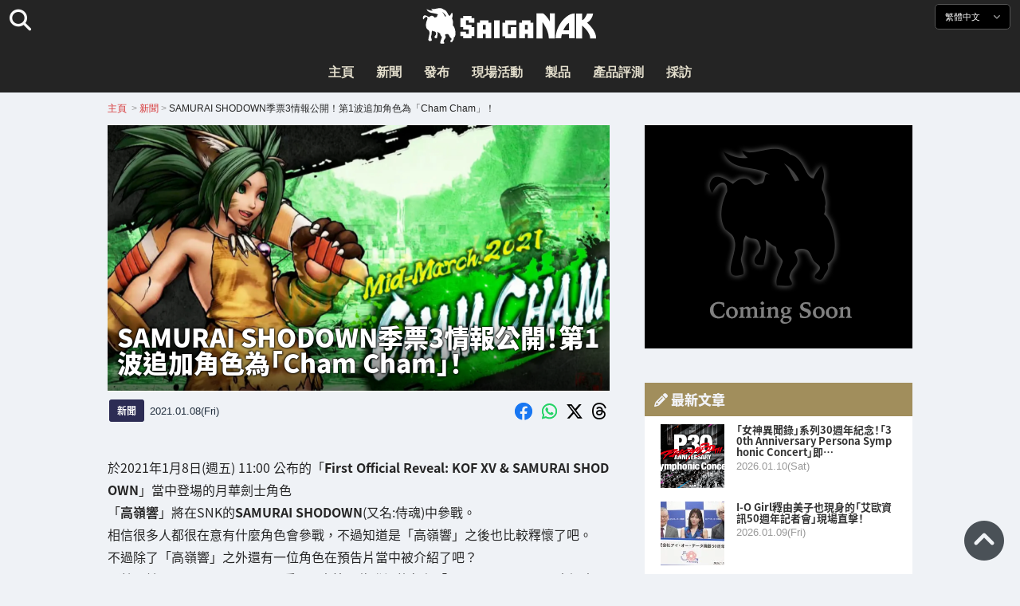

--- FILE ---
content_type: text/html; charset=UTF-8
request_url: https://saiganak.com/zh/news/samurai-spirits-cham-cham-release/
body_size: 18621
content:
<!DOCTYPE html>
<html lang="zh-Hant-TW" class="no-js" dir="ltr">
<head prefix="og: http://ogp.me/ns# fb: http://ogp.me/ns/fb# article: http://ogp.me/ns/article#">
<meta http-equiv="X-UA-Compatible" content="IE=edge">
<meta http-equiv="content-language" content="zh-tw">
<meta charset="UTF-8">
<title>SAMURAI SHODOWN季票3情報公開！第1波追加角色為「Cham Cham」！ | Saiga NAK(電競與遊戲新聞媒體)</title>
<link rel="preconnect dns-prefetch" href="//ajax.aspnetcdn.com">
<link rel="preconnect dns-prefetch" href="//i0.wp.com">
<link rel="preconnect dns-prefetch" href="//connect.facebook.net">
<link rel="preconnect dns-prefetch" href="//platform.twitter.com">
<link rel="preconnect dns-prefetch" href="//cdnjs.cloudflare.com">
<link rel="preconnect dns-prefetch" href="//www.instagram.com">
<link rel="preconnect dns-prefetch" href="//fonts.googleapis.com">
<link rel="preconnect dns-prefetch" href="//fonts.gstatic.com">
<link rel="preconnect dns-prefetch" href="//www.google-analytics.com">
<link rel="preconnect dns-prefetch" href="//www.googletagmanager.com">
<link rel="preconnect dns-prefetch" href="//www.clarity.ms">
<link rel="preconnect dns-prefetch" href="//cdn.onesignal.com">
<link rel="preconnect dns-prefetch" href="//cdn.iframe.ly">
<link rel="preload" as="script" href="https://www.google-analytics.com/analytics.js">
<link rel="preload" as="style" href="//assets.saigacdn.com/css/googlefonts-zh.css">
<meta name="viewport" content="width=device-width, initial-scale=1">
<meta name="theme-color" content="#242424">
<meta name="google" content="notranslate">
<meta property="fb:pages" content="322289025221387">
<meta name="msvalidate.01" content="1C4FF6234838589E0A4740B04C79D511">
<meta name="p:domain_verify" content="a46bcf02d0501580963acfb66ab2e8eb">
<meta name="wot-verification" content="50d734ea8d3d10b9d9c7">
<meta name="sogou_site_verification" content="LvSipLzWza">
<meta name="referrer" content="no-referrer-when-downgrade">
<meta name="author" content="https://saiganak.com/zh/member/saiganak/">
<meta name="google-adsense-account" content="ca-pub-5793716488983040">
<link rel="author" href="https://www.hatena.ne.jp/saiganak/">
<link rel="profile" href="http://gmpg.org/xfn/11">
<meta name="robots" content="max-snippet:-1, max-image-preview:large, max-video-preview:-1">
<meta name="description" content="於2021年1月8日(週五) 11:00 公布於「&lt;strong&gt;First Official Reveal: KOF XV &amp; SAMURAI SHODOWN&lt;/strong&gt;」登場月華劍士角色「&lt;strong&gt;高嶺響&lt;/strong&gt;」將於SNKの&lt;st…">
<meta name="keywords" content="侍魂,SNK,遊戲,Saiga NAK">
<link rel="amphtml" href="https://saiganak.com/zh/news/samurai-spirits-cham-cham-release/amp/">
<link rel="canonical" href="https://saiganak.com/zh/news/samurai-spirits-cham-cham-release/">
<link rel="alternate" hreflang="ja-jp" href="https://saiganak.com/ja/news/samurai-spirits-cham-cham-release/">
<link rel="alternate" hreflang="ja-us" href="https://saiganak.com/ja/news/samurai-spirits-cham-cham-release/">
<link rel="alternate" hreflang="ja-gb" href="https://saiganak.com/ja/news/samurai-spirits-cham-cham-release/">
<link rel="alternate" hreflang="ja-ca" href="https://saiganak.com/ja/news/samurai-spirits-cham-cham-release/">
<link rel="alternate" hreflang="ja-tw" href="https://saiganak.com/ja/news/samurai-spirits-cham-cham-release/">
<link rel="alternate" hreflang="ja-cn" href="https://saiganak.com/ja/news/samurai-spirits-cham-cham-release/">
<link rel="alternate" hreflang="ja-hk" href="https://saiganak.com/ja/news/samurai-spirits-cham-cham-release/">
<link rel="alternate" hreflang="ja-br" href="https://saiganak.com/ja/news/samurai-spirits-cham-cham-release/">
<link rel="alternate" hreflang="ja-fr" href="https://saiganak.com/ja/news/samurai-spirits-cham-cham-release/">
<link rel="alternate" hreflang="ja-au" href="https://saiganak.com/ja/news/samurai-spirits-cham-cham-release/">
<link rel="alternate" hreflang="ja-kr" href="https://saiganak.com/ja/news/samurai-spirits-cham-cham-release/">
<link rel="alternate" hreflang="ja-fr" href="https://saiganak.com/ja/news/samurai-spirits-cham-cham-release/">
<link rel="alternate" hreflang="ja-th" href="https://saiganak.com/ja/news/samurai-spirits-cham-cham-release/">
<link rel="alternate" hreflang="ja-de" href="https://saiganak.com/ja/news/samurai-spirits-cham-cham-release/">
<link rel="alternate" hreflang="ja-ae" href="https://saiganak.com/ja/news/samurai-spirits-cham-cham-release/">
<link rel="alternate" hreflang="en-us" href="https://saiganak.com/news/samurai-spirits-cham-cham-release/">
<link rel="alternate" hreflang="en-ca" href="https://saiganak.com/news/samurai-spirits-cham-cham-release/">
<link rel="alternate" hreflang="en-gb" href="https://saiganak.com/news/samurai-spirits-cham-cham-release/">
<link rel="alternate" hreflang="en-ru" href="https://saiganak.com/news/samurai-spirits-cham-cham-release/">
<link rel="alternate" hreflang="en-ie" href="https://saiganak.com/news/samurai-spirits-cham-cham-release/">
<link rel="alternate" hreflang="en-sg" href="https://saiganak.com/news/samurai-spirits-cham-cham-release/">
<link rel="alternate" hreflang="en-au" href="https://saiganak.com/news/samurai-spirits-cham-cham-release/">
<link rel="alternate" hreflang="en-nz" href="https://saiganak.com/news/samurai-spirits-cham-cham-release/">
<link rel="alternate" hreflang="en-my" href="https://saiganak.com/news/samurai-spirits-cham-cham-release/">
<link rel="alternate" hreflang="en-ph" href="https://saiganak.com/news/samurai-spirits-cham-cham-release/">
<link rel="alternate" hreflang="en-in" href="https://saiganak.com/news/samurai-spirits-cham-cham-release/">
<link rel="alternate" hreflang="en-za" href="https://saiganak.com/news/samurai-spirits-cham-cham-release/">
<link rel="alternate" hreflang="en-hk" href="https://saiganak.com/news/samurai-spirits-cham-cham-release/">
<link rel="alternate" hreflang="en-mo" href="https://saiganak.com/news/samurai-spirits-cham-cham-release/">
<link rel="alternate" hreflang="en-za" href="https://saiganak.com/news/samurai-spirits-cham-cham-release/">
<link rel="alternate" hreflang="en-ng" href="https://saiganak.com/news/samurai-spirits-cham-cham-release/">
<link rel="alternate" hreflang="en-pk" href="https://saiganak.com/news/samurai-spirits-cham-cham-release/">
<link rel="alternate" hreflang="en-ke" href="https://saiganak.com/news/samurai-spirits-cham-cham-release/">
<link rel="alternate" hreflang="en-pg" href="https://saiganak.com/news/samurai-spirits-cham-cham-release/">
<link rel="alternate" hreflang="en-ws" href="https://saiganak.com/news/samurai-spirits-cham-cham-release/">
<link rel="alternate" hreflang="en-as" href="https://saiganak.com/news/samurai-spirits-cham-cham-release/">
<link rel="alternate" hreflang="en-vg" href="https://saiganak.com/news/samurai-spirits-cham-cham-release/">
<link rel="alternate" hreflang="zh" href="https://saiganak.com/zh/news/samurai-spirits-cham-cham-release/">
<link rel="alternate" hreflang="zh-Hant" href="https://saiganak.com/zh/news/samurai-spirits-cham-cham-release/">
<link rel="alternate" hreflang="zh-Hant-tw" href="https://saiganak.com/zh/news/samurai-spirits-cham-cham-release/">
<link rel="alternate" hreflang="zh-Hant-hk" href="https://saiganak.com/zh/news/samurai-spirits-cham-cham-release/">
<link rel="alternate" hreflang="zh-Hant-mo" href="https://saiganak.com/zh/news/samurai-spirits-cham-cham-release/">
<link rel="alternate" hreflang="zh-Hant-sg" href="https://saiganak.com/zh/news/samurai-spirits-cham-cham-release/">
<link rel="alternate" hreflang="zh-Hant-my" href="https://saiganak.com/zh/news/samurai-spirits-cham-cham-release/">
<link rel="alternate" hreflang="zh-Hant-us" href="https://saiganak.com/zh/news/samurai-spirits-cham-cham-release/">
<link rel="alternate" hreflang="zh-Hant-ca" href="https://saiganak.com/zh/news/samurai-spirits-cham-cham-release/">
<link rel="alternate" hreflang="zh-Hant-jp" href="https://saiganak.com/zh/news/samurai-spirits-cham-cham-release/">
<link rel="alternate" hreflang="zh-Hant-vn" href="https://saiganak.com/zh/news/samurai-spirits-cham-cham-release/">
<link rel="alternate" hreflang="zh-hk" href="https://saiganak.com/zh/news/samurai-spirits-cham-cham-release/">
<link rel="alternate" hreflang="zh-tw" href="https://saiganak.com/zh/news/samurai-spirits-cham-cham-release/">
<link rel="alternate" hreflang="zh-mo" href="https://saiganak.com/zh/news/samurai-spirits-cham-cham-release/">
<link rel="alternate" hreflang="zh-sg" href="https://saiganak.com/zh/news/samurai-spirits-cham-cham-release/">
<link rel="alternate" hreflang="zh-my" href="https://saiganak.com/zh/news/samurai-spirits-cham-cham-release/">
<link rel="alternate" hreflang="zh-cn" href="https://saiganak.com/zh/news/samurai-spirits-cham-cham-release/">
<meta name="twitter:site" content="Saiga NAK">
<meta name="twitter:creator" content="saiganak.com">
<meta name="twitter:domain" content="saiganak.com">
<meta name="twitter:card" content="summary_large_image">
<meta name="twitter:site" content="Saiga NAK">
<meta name="twitter:creator" content="saiganak.com">
<meta name="twitter:title" content="SAMURAI SHODOWN季票3情報公開！第1波追加角色為「Cham Cham」！ - Saiga NAK">
<meta name="twitter:description" content="於2021年1月8日(週五) 11:00 公布於「&lt;strong&gt;First Official Reveal: KOF XV &amp; SAMURAI SHODOWN&lt;/strong&gt;」登場月華劍士角色「&lt;strong&gt;高嶺響&lt;/strong&gt;」將於SNKの&lt;strong&gt;SAMURAI SHODOWN&lt;/strong&gt;(又名:侍魂)中參戰。
相信很多人都很在意有什麼角色會參戰，不過知道是「高嶺響」之後也比較釋懷了吧。
不過除了「高嶺響」之外還有一位角色在預告片當中被介紹了吧？
那就是於SAMURAI SHODOWN季票3 中第一位登場的角色「&lt;strong&gt;Cham Cham&lt;/strong&gt;」(eg.查姆查姆)">
<meta name="twitter:image:src" content="https://i0.wp.com/uploads.saigacdn.com/2021/01/samurai-spirits-cham-cham-release-00-a.jpg?resize=1200,630">
<meta name="twitter:image:width" content="1200">
<meta name="twitter:image:height" content="630">
<meta name="twitter:url" content="https://saiganak.com/zh/news/samurai-spirits-cham-cham-release/">
<meta itemprop="name" content="SAMURAI SHODOWN季票3情報公開！第1波追加角色為「Cham Cham」！ - Saiga NAK">
<meta itemprop="description" content="於2021年1月8日(週五) 11:00 公布於「&lt;strong&gt;First Official Reveal: KOF XV &amp; SAMURAI SHODOWN&lt;/strong&gt;」登場月華劍士角色「&lt;strong&gt;高嶺響&lt;/strong&gt;」將於SNKの&lt;strong&gt;SAMURAI SHODOWN&lt;/strong&gt;(又名:侍魂)中參戰。
相信很多人都很在意有什麼角色會參戰，不過知道是「高嶺響」之後也比較釋懷了吧。
不過除了「高嶺響」之外還有一位角色在預告片當中被介紹了吧？
那就是於SAMURAI SHODOWN季票3 中第一位登場的角色「&lt;strong&gt;Cham Cham&lt;/strong&gt;」(eg.查姆查姆)">
<meta itemprop="image" content="https://i0.wp.com/uploads.saigacdn.com/2021/01/samurai-spirits-cham-cham-release-00-a.jpg">
<meta property="og:title" content="SAMURAI SHODOWN季票3情報公開！第1波追加角色為「Cham Cham」！ - Saiga NAK">
<meta property="og:type" content="article">
<meta property="og:description" content="於2021年1月8日(週五) 11:00 公布於「&lt;strong&gt;First Official Reveal: KOF XV &amp; SAMURAI SHODOWN&lt;/strong&gt;」登場月華劍士角色「&lt;strong&gt;高嶺響&lt;/strong&gt;」將於SNKの&lt;strong&gt;SAMURAI SHODOWN&lt;/strong&gt;(又名:侍魂)中參戰。
相信很多人都很在意有什麼角色會參戰，不過知道是「高嶺響」之後也比較釋懷了吧。
不過除了「高嶺響」之外還有一位角色在預告片當中被介紹了吧？
那就是於SAMURAI SHODOWN季票3 中第一位登場的角色「&lt;strong&gt;Cham Cham&lt;/strong&gt;」(eg.查姆查姆)">
<meta property="og:url" content="https://saiganak.com/zh/news/samurai-spirits-cham-cham-release/">
<meta property="og:image" content="https://i0.wp.com/uploads.saigacdn.com/2021/01/samurai-spirits-cham-cham-release-00-a.jpg?resize=1200,630">
<meta property="og:image:alt" content="SAMURAI SHODOWN季票3情報公開！第1波追加角色為「Cham Cham」！">
<meta property="ia:markup_url" content="https://saiganak.com/zh/news/samurai-spirits-cham-cham-release/amp/">
<meta property="ia:rules_url" content="https://saiganak.com/zh/news/samurai-spirits-cham-cham-release/">
<meta property="og:site_name" content="Saiga NAK">
<meta property="article:publisher" content="https://www.facebook.com/saiganak.com/">
<meta name="thumbnail" content="https://i0.wp.com/uploads.saigacdn.com/2021/01/samurai-spirits-cham-cham-release-00-a.jpg">
<meta name="sailthru.tags" content="侍魂,SNK,esports,Saiga NAK">
<meta name="sailthru.author" content="Saiga NAK">
<meta name="sailthru.date" content="2021-01-08T19:12:32+09:00">
<meta name="sailthru.description" content="於2021年1月8日(週五) 11:00 公布於「&lt;strong&gt;First Official Reveal: KOF XV &amp; SAMURAI SHODOWN&lt;/strong&gt;」登場月華劍士角色「&lt;strong&gt;高嶺響&lt;/strong&gt;」將於SNKの&lt;strong&gt;SAMURAI SHODOWN&lt;/strong&gt;(又名:侍魂)中參戰。
相信很多人都很在意有什麼角色會參戰，不過知道是「高嶺響」之後也比較釋懷了吧。
不過除了「高嶺響」之外還有一位角色在預告片當中被介紹了吧？
那就是於SAMURAI SHODOWN季票3 中第一位登場的角色「&lt;strong&gt;Cham Cham&lt;/strong&gt;」(eg.查姆查姆)">
<meta name="sailthru.image.full" content="https://i0.wp.com/uploads.saigacdn.com/2021/01/samurai-spirits-cham-cham-release-00-a.jpg">
<meta name="sailthru.image.thumb" content="https://i0.wp.com/uploads.saigacdn.com/2021/01/samurai-spirits-cham-cham-release-00-a.jpg?resize=50,50">
<meta name="sailthru.title" content="SAMURAI SHODOWN季票3情報公開！第1波追加角色為「Cham Cham」！">
<!--
  <PageMap>
    <DataObject type="thumbnail">
      <Attribute name="src" value="https://i0.wp.com/uploads.saigacdn.com/2021/01/samurai-spirits-cham-cham-release-00-a.jpg?resize=1200,630"/>
      <Attribute name="width" value="1200"/>
      <Attribute name="height" value="630"/>
    </DataObject>
  </PageMap>
-->
<meta property="og:locale" content="zh_Hant">
<meta property="og:locale:alternate" content="ja_JP">
<meta property="og:locale:alternate" content="ja_US">
<meta property="og:locale:alternate" content="ja_HK">
<meta property="og:locale:alternate" content="ja_TW">
<meta property="og:locale:alternate" content="en_HK">
<meta property="og:locale:alternate" content="en_SG">
<meta property="og:locale:alternate" content="en_MY">
<meta property="og:locale:alternate" content="en_US">
<meta property="og:locale:alternate" content="en_IN">
<meta name="pubdate" content="2021-01-08T15:44:00+00:00">
<meta name="title" content="於2021年1月8日(週五) 11:00 公布於「&lt;strong&gt;First Official Reveal: KOF XV &amp; SAMURAI SHODOWN&lt;/strong&gt;」登場月華劍士角色「&lt;strong&gt;高嶺響&lt;/strong&gt;」將於SNKの&lt;strong&gt;SAMURAI SHODOWN&lt;/strong&gt;(又名:侍魂)中參戰。
相信很多人都很在意有什麼角色會參戰，不過知道是「高嶺響」之後也比較釋懷了吧。
不過除了「高嶺響」之外還有一位角色在預告片當中被介紹了吧？
那就是於SAMURAI SHODOWN季票3 中第一位登場的角色「&lt;strong&gt;Cham Cham&lt;/strong&gt;」(eg.查姆查姆)">
<script type="application/ld+json">{"@context":"https://schema.org","@graph":[{"@type":"NewsArticle","author":{"@type":"Person","url":"https://saiganak.com/zh/member/saiganak/","name":"Saiga NAK"},"publisher":{"@type":"Organization","name":"Saiga NAK","logo":{"@type":"ImageObject","url":"https://i0.wp.com/assets.saigacdn.com/images/logo_horizontal_black.png","width":600,"height":120},"sameAs":["https://zh.wikipedia.org/wiki/Saiga_NAK","https://www.crunchbase.com/organization/fangrandia"]},"mainEntityOfPage":"https://saiganak.com/zh/news/samurai-spirits-cham-cham-release/","headline":"SAMURAI SHODOWN季票3情報公開！第1波追加角色為「Cham Cham」！","datePublished":"2021-01-08T19:12:32+00:00","dateModified":"2021-01-08T19:13:00+00:00","keywords":"侍魂, SNK","image":{"@type":"ImageObject","url":"https://i0.wp.com/uploads.saigacdn.com/2021/01/samurai-spirits-cham-cham-release-00-a.jpg?resize=1200,630","width":1200,"height":630}},{"@type":"BreadcrumbList","itemListElement":[{"@type":"ListItem","position":1,"item":{"@id":"https://saiganak.com/zh/","name":"首頁"}},{"@type":"ListItem","position":2,"item":{"@id":"https://saiganak.com/zh/news/","name":"新聞"}},{"@type":"ListItem","position":3,"item":{"@id":"https://saiganak.com/zh/news/samurai-spirits-cham-cham-release/","name":"SAMURAI SHODOWN季票3情報公開！第1波追加角色為「Cham Cham」！"}}]},{"@type":"VideoObject","name":"SAMURAI SHODOWN季票3情報公開！第1波追加角色為「Cham Cham」！","description":"於2021年1月8日(週五) 11:00 公布於「&lt;strong&gt;First Official Reveal: KOF XV &amp; SAMURAI SHODOWN&lt;/strong&gt;」登場月華劍士角色「&lt;strong&gt;高嶺響&lt;/strong&gt;」將於SNKの&lt;strong&gt;SAMURAI SHODOWN&lt;/strong&gt;(又名:侍魂)中參戰。\r\n相信很多人都很在意有什麼角色會參戰，不過知道是「高嶺響」之後也比較釋懷了吧。\r\n不過除了「高嶺響」之外還有一位角色在預告片當中被介紹了吧？\r\n那就是於SAMURAI SHODOWN季票3 中第一位登場的角色「&lt;strong&gt;Cham Cham&lt;/strong&gt;」(eg.查姆查姆)","uploadDate":"2021-01-08T19:12:32+00:00","embedUrl":"https://www.youtube.com/embed/W8fMRyFI-xw","contentUrl":"https://www.youtube.com/watch?v=W8fMRyFI-xw","thumbnailUrl":"https://i0.wp.com/uploads.saigacdn.com/2021/01/samurai-spirits-cham-cham-release-00-a.jpg","duration":"PT1M00S","publisher":{"@type":"Organization","name":"Saiga NAK"}}]}</script><link rel="author" href="https://zh.wikipedia.org/wiki/Saiga_NAK"><link rel="alternate" type="application/rss+xml" title="Saiga NAK" href="https://saiganak.com/zh/feed/">
<link rel="stylesheet" type="text/css" rel="preload" href="//assets.saigacdn.com/style.css?ver=20250913b" as="style">
<link rel="apple-touch-icon" sizes="180x180" href="https://assets.saigacdn.com/images/favicon/apple-touch-icon.png">
<link rel="icon" type="image/png" sizes="32x32" href="https://assets.saigacdn.com/images/favicon/favicon-32x32.png">
<link rel="icon" type="image/png" sizes="16x16" href="https://assets.saigacdn.com/images/favicon/favicon-16x16.png">
<!--<link rel="manifest" href="https://assets.saigacdn.com/images/favicon/site.webmanifest">-->
<link rel="mask-icon" href="https://assets.saigacdn.com/images/favicon/safari-pinned-tab.svg" color="#000000">
<link rel="shortcut icon" href="https://assets.saigacdn.com/images/favicon/favicon.ico">
<meta name="msapplication-TileColor" content="#000000">
<meta name="msapplication-config" content="https://assets.saigacdn.com/images/favicon/browserconfig.xml">
<meta name="theme-color" content="#000000">
<script>(function(w,d,s,l,i){w[l]=w[l]||[];w[l].push({'gtm.start':
new Date().getTime(),event:'gtm.js'});var f=d.getElementsByTagName(s)[0],
j=d.createElement(s),dl=l!='dataLayer'?'&l='+l:'';j.async=true;j.src=
'https://www.googletagmanager.com/gtm.js?id='+i+dl;f.parentNode.insertBefore(j,f);
})(window,document,'script','dataLayer','GTM-PQZVBF4W');</script>
<link rel="manifest" href="/manifest.json"><script async src="//cdnjs.cloudflare.com/ajax/libs/jquery/3.6.0/jquery.min.js" charset="utf-8"></script>
<script async src="//assets.saigacdn.com/js/jquery.pjax.min.js" charset="utf-8"></script>
<script src="https://cdn.onesignal.com/sdks/web/v16/OneSignalSDK.page.js" defer></script>
<script>
  window.OneSignalDeferred = window.OneSignalDeferred || [];
  OneSignalDeferred.push(function(OneSignal) {
    OneSignal.init({
      appId: "fdff83e0-615f-40d0-86f1-ba89e085c6be",
    });
  });
</script>
<script async>
</script>
<script defer>
window.addEventListener( 'load', function(){
$(function(){
  $.pjax({
    area : '#pjax-container,#langselect,#breadcrumbs,#pageheader',
    link : 'a:not([hreflang])',
    ajax: { timeout: 5000},
    callback: function(event, setting) {ga("send","pageview", location.pathname.slice(1));}
    //wait: 500
  });
  $(document).bind('pjax:fetch', function(){
    $('#pjax-container').addClass('pjax-fadeout'); $('#pageheader').addClass('pjax-fadeout'); $('#pjax-loader').addClass('pjax-loadstart'); init_fastyt();
  });
  $(document).bind('pjax:render', function(){
          (adsbygoogle = window.adsbygoogle || []).push({}); 
          twttr.widgets.load(document.getElementById("entry-article")); window.instgrm.Embeds.process(); FB.XFBML.parse(); (a[d].q=a[d].q||[]).push(arguments); init_magnificPopup(); init_fastyt(); window.iframely && iframely.load(); iframely.load(); init_autopager();
  });
});
}, false);
</script>
<script>
  var _paq = window._paq = window._paq || [];
  /* tracker methods like "setCustomDimension" should be called before "trackPageView" */
  _paq.push(['trackPageView']);
  _paq.push(['enableLinkTracking']);
  (function() {
    var u="//matomo.funglr.hk/";
    _paq.push(['setTrackerUrl', u+'matomo.php']);
    _paq.push(['setSiteId', '2']);
    var d=document, g=d.createElement('script'), s=d.getElementsByTagName('script')[0];
    g.async=true; g.src=u+'matomo.js'; s.parentNode.insertBefore(g,s);
  })();
</script>
<script async>
if (!window.ga) {
    (function(i,s,o,g,r,a,m){i['GoogleAnalyticsObject']=r;i[r]=i[r]||function(){
    (i[r].q=i[r].q||[]).push(arguments)},i[r].l=1*new Date();a=s.createElement(o),
    m=s.getElementsByTagName(o)[0];a.async=1;a.src=g;m.parentNode.insertBefore(a,m)
    })(window,document,'script','//www.google-analytics.com/analytics.js','ga');
    ga('create', 'UA-128671804-1', 'auto');
    ga('require', 'displayfeatures');
    ga('send', 'pageview');
    gtag('config', 'AW-1004511216');
}
ga('send', 'pageview', window.location.pathname.replace(/^\/?/, '/') + window.location.search);
</script>
<script async src="https://www.googletagmanager.com/gtag/js?id=G-3KQYVGVG2K"></script>
<script>
  window.dataLayer = window.dataLayer || [];
  function gtag(){dataLayer.push(arguments);}
  gtag('js', new Date());
  gtag('config', 'G-3KQYVGVG2K');
</script>
<script async>
!function (f, b, e, v, n, t, s) {
    if (f.fbq) return; n = f.fbq = function () {
        n.callMethod ?
            n.callMethod.apply(n, arguments) : n.queue.push(arguments)
    }; if (!f._fbq) f._fbq = n;
    n.push = n; n.loaded = !0; n.version = '2.0'; n.queue = []; t = b.createElement(e); t.async = !0;
    t.src = v; s = b.getElementsByTagName(e)[0]; s.parentNode.insertBefore(t, s)
};
fbq('init', '504005593476257');
fbq('track', 'PageView');
</script><noscript><img height="1" width="1" style="display:none" src="https://www.facebook.com/tr?id=504005593476257&ev=PageView&noscript=1" alt="Facebook Pixel"></noscript>
</head>
<body><noscript><iframe src="https://www.googletagmanager.com/ns.html?id=GTM-PQZVBF4W" height="0" width="0" style="display:none; visibility:hidden;"></iframe></noscript>
<header id="header">
	<div class="container">
    		<em id="logo"><a href="https://saiganak.com/zh/">Saiga NAK</a></em>
			
		<div id="langselect"><input type="checkbox" id="langselect-check">
			<label for="langselect-check">
			繁體中文&nbsp;<i class="fas fa-angle-down"></i></label>
				
<ul class="language-chooser language-chooser-text qtranxs_language_chooser" id="qtranslate-chooser">
<li class="lang-en"><a href="https://saiganak.com/en/news/samurai-spirits-cham-cham-release/" hreflang="en" title="English (en)" class="qtranxs_text qtranxs_text_en"><span>English</span></a></li>
<li class="lang-ja"><a href="https://saiganak.com/ja/news/samurai-spirits-cham-cham-release/" hreflang="ja" title="日本語 (ja)" class="qtranxs_text qtranxs_text_ja"><span>日本語</span></a></li>
<li class="lang-zh active"><a href="https://saiganak.com/zh/news/samurai-spirits-cham-cham-release/" hreflang="zh" title="繁體中文 (zh)" class="qtranxs_text qtranxs_text_zh"><span>繁體中文</span></a></li>
</ul><div class="qtranxs_widget_end"></div>
		</div>
		<div class="clear"></div>
	</div>
<div class="clear"></div>
<input type="checkbox" id="navbar"><label for="navbar"><hr><hr><hr></label>
<nav id="globalnav">
	<ul>
		<li><a href="https://saiganak.com/zh/" title="主頁">主頁</a></li>
		<li><a href="https://saiganak.com/zh/news/" title="新聞">新聞</a></li>
		<li><a href="https://saiganak.com/zh/release/" title="發布">發布</a></li>
		<li><a href="https://saiganak.com/zh/event/" title="現場活動">現場活動</a></li>
		<li><a href="https://saiganak.com/zh/product/" title="製品">製品</a></li>
    <li><a href="https://saiganak.com/zh/review/" title="產品評測">產品評測</a></li>
    <li><a href="https://saiganak.com/zh/interview/" title="採訪">採訪</a></li>
	</ul>
</nav>
<input type="checkbox" id="search-check">
<label for="search-check"><i class="fas fa-search"></i></label>
<div id="globalsearch">
<form role="search" method="get" action="https://saiganak.com/zh/">
<label for="search-field-input"><input type="search" class="search-field" id="search-field-input" placeholder="" value="" name="s" required  pattern=".*\S+.*" minlength="2" autocomplete="off"></label>
<button type="submit">Search</button>
</form>
</div>
</header>
<div class="clear"></div>
<div id="breadcrumbs">
<div class="container">
<nav id="crumbs" itemscope itemtype="http://schema.org/BreadcrumbList"><span itemprop="itemListElement" itemscope itemtype="http://schema.org/ListItem"><a rel="v:url" property="v:title" href="https://saiganak.com/zh/" itemprop="item" name="funglr Games"><span itemprop="name">主頁</span></a><meta itemprop="position" content="1"></span>	<span class="del">&nbsp;&gt;&nbsp;</span><span itemprop="itemListElement" itemscope itemtype="http://schema.org/ListItem"><a href="/zh/news/" itemprop="item"><span itemprop="name">新聞</span></a><meta itemprop="position" content="2"></span><span class="del">&nbsp;&gt;&nbsp;</span><span itemprop="itemListElement" itemscope itemtype="http://schema.org/ListItem"><span class="current" itemprop="name" name="SAMURAI SHODOWN季票3情報公開！第1波追加角色為「Cham Cham」！">SAMURAI SHODOWN季票3情報公開！第1波追加角色為「Cham Cham」！</span><meta itemprop="position" content="3"></span></nav>
</div>
</div>
<div class="clear"></div>
<div id="pageheader">
</div><div class="wrapper">
<div class="main single" id="pjax-container"><div id="pjax-loader"></div>

		<article id="post-45294 entry-article">
<header class="entry-header-cover">
<div class="entry-header-container"><h1>SAMURAI SHODOWN季票3情報公開！第1波追加角色為「Cham Cham」！</h1></div>
<picture class="entry-header-eyecatch">
  <source media="(max-width: 301px)" srcset="https://i0.wp.com/uploads.saigacdn.com/2021/01/samurai-spirits-cham-cham-release-00-a-300x158.jpg">
  <source media="(max-width: 361px)" srcset="https://i0.wp.com/uploads.saigacdn.com/2021/01/samurai-spirits-cham-cham-release-00-a.jpg?resize=361,190">
  <source media="(max-width: 415px)" srcset="https://i0.wp.com/uploads.saigacdn.com/2021/01/samurai-spirits-cham-cham-release-00-a.jpg?resize=415,220">
  <source media="(max-width: 481px)" srcset="https://i0.wp.com/uploads.saigacdn.com/2021/01/samurai-spirits-cham-cham-release-00-a.jpg?resize=481,255">
  <source media="(max-width: 981px)" srcset="https://i0.wp.com/uploads.saigacdn.com/2021/01/samurai-spirits-cham-cham-release-00-a.jpg?resize=1200,630">
  <source type="image/jpeg" srcset="https://i0.wp.com/uploads.saigacdn.com/2021/01/samurai-spirits-cham-cham-release-00-a.jpg?resize=860,455">
  <img src="https://i0.wp.com/uploads.saigacdn.com/2021/01/samurai-spirits-cham-cham-release-00-a.jpg" alt="SAMURAI SHODOWN季票3情報公開！第1波追加角色為「Cham Cham」！" title="SAMURAI SHODOWN季票3情報公開！第1波追加角色為「Cham Cham」！" decoding="async" loading="eager" width="860" height="455">
</picture>
</header>
	<div class="entry-header-info">
			<a href="/zh/news" class="entry-header-info-category">新聞</a>
			<time datetime="2021-01-09JST00:44">2021.01.08(Fri)</time>
			<ul class="entry-header-info-sns">
			<li><a href="https://www.facebook.com/dialog/share?app_id=140586622674265&display=popup&href=https://saiganak.com/zh/news/samurai-spirits-cham-cham-release/&picture=https://i0.wp.com/uploads.saigacdn.com/2021/01/samurai-spirits-cham-cham-release-00-a.jpg&title=SAMURAI SHODOWN季票3情報公開！第1波追加角色為「Cham Cham」！" target="_blank" rel="noopener noreferrer nofollow"><i class="fab fa-facebook"></i></a></li>
			<li><a href="whatsapp://send?text=SAMURAI SHODOWN季票3情報公開！第1波追加角色為「Cham Cham」！%0A%0Ahttps://saiganak.com/zh/news/samurai-spirits-cham-cham-release/" rel="noopener noreferrer nofollow"><i class="fab fa-whatsapp"></i></a></li>
      <li><a href="https://x.com/intent/tweet?url=https%3A%2F%2Fsaiganak.com%2Fzh%2Fnews%2Fsamurai-spirits-cham-cham-release%2F&text=SAMURAI+SHODOWN%E5%AD%A3%E7%A5%A83%E6%83%85%E5%A0%B1%E5%85%AC%E9%96%8B%EF%BC%81%E7%AC%AC1%E6%B3%A2%E8%BF%BD%E5%8A%A0%E8%A7%92%E8%89%B2%E7%82%BA%E3%80%8CCham+Cham%E3%80%8D%EF%BC%81%20%2d%20Saiga%20NAK&via=saiganak&related=saiganak" target="_blank" rel="noopener noreferrer nofollow"><i class="fab fa-x-twitter"></i></a></li>
      <li><a href="https://www.threads.net/intent/post?text=SAMURAI+SHODOWN%E5%AD%A3%E7%A5%A83%E6%83%85%E5%A0%B1%E5%85%AC%E9%96%8B%EF%BC%81%E7%AC%AC1%E6%B3%A2%E8%BF%BD%E5%8A%A0%E8%A7%92%E8%89%B2%E7%82%BA%E3%80%8CCham+Cham%E3%80%8D%EF%BC%81%20%2d%20Saiga%20NAK%0Ahttps%3A%2F%2Fsaiganak.com%2Fzh%2Fnews%2Fsamurai-spirits-cham-cham-release%2F" target="_blank" rel="noopener noreferrer nofollow"><i class="fa-brands fa-threads"></i></a></li>
			</ul>
	</div>


<div class="entry-content">


<section>
<p>於2021年1月8日(週五) 11:00 公布的「<strong>First Official Reveal: KOF XV & SAMURAI SHODOWN</strong>」當中登場的月華劍士角色<br />
「<strong>高嶺響</strong>」將在SNK的<strong>SAMURAI SHODOWN</strong>(又名:侍魂)中參戰。<br />
相信很多人都很在意有什麼角色會參戰，不過知道是「高嶺響」之後也比較釋懷了吧。<br />
不過除了「高嶺響」之外還有一位角色在預告片當中被介紹了吧？<br />
那就是於SAMURAI SHODOWN季票3 中第一位登場的角色「<strong>Cham Cham</strong>」(eg.查姆查姆)</p>
<div><iframe decoding="async" loading="lazy" title="【JPN】First Official Reveal: KOF XV &amp; SAMURAI SPIRITS" width="840" height="480" class="fastyt" data-src="https://www.youtube.com/embed/W8fMRyFI-xw?feature=oembed" frameborder="0" allow="accelerometer; autoplay; clipboard-write; encrypted-media; gyroscope; picture-in-picture; web-share" referrerpolicy="strict-origin-when-cross-origin" allowfullscreen></iframe></div>
</section><div class="entry-adsense"><ins class="adsbygoogle"
     style="display:block"
     data-ad-client="ca-pub-5793716488983040"
     data-ad-slot="5680717105"
     data-ad-format="auto"
     data-full-width-responsive="true"></ins></div>
<section>
<h2>人氣角色滿載！</h2>
<div><iframe decoding="async" loading="lazy" title="SAMURAI SPIRITS | シーズンパス3 | Trailer" width="840" height="480" class="fastyt" data-src="https://www.youtube.com/embed/UT0C9LXqhXc?feature=oembed" frameborder="0" allow="accelerometer; autoplay; clipboard-write; encrypted-media; gyroscope; picture-in-picture; web-share" referrerpolicy="strict-origin-when-cross-origin" allowfullscreen></iframe></div>
<p>「<strong>Cham Cham</strong>」是在「真SAMURAI SHODOWN 霸王丸地獄變」(又名:真侍魂 霸王丸地獄變)當中首次登場，是在SAMURAI SHODOWN中登場的<strong>「Tam Tam」(eg.塔姆塔姆)的妹妹</strong>。<br />
過去的作品中是以<strong>利爪</strong>與使用自如的巨大迴旋鏢「<strong>Yok Mok Mook</strong>」為攻擊手段的角色，在本作又是什麼樣的使用感呢？<br />
可以期待<strong>目前已有的角色所沒有的遊玩方式</strong>，真希望能早日使用看看呢。</p>
<p>「Cham Cham」為<strong>眾多粉絲所期望參戰的熱門角色</strong，這次將滿足粉絲們的期待！
Cham Cham也是筆者在真侍魂中擅長的角色所以相當的開心！
季票3 第一波追加角色「Cham Cham」預定於<strong>2021年3月中旬發布</strong><br />
更新時將會對全體進行<strong>戰鬥調整</strong>，全新的<strong>Guard crash</strong>也將會被實裝，相信屆時對戰也將變得更加刺激！<br />
那麼就抱著期待再等一下吧！</p>
<div>
<blockquote class="twitter-tweet" data-width="550" data-dnt="true">
<p lang="ja" dir="ltr">【SAMURAI SPIRITS】<br />剣戟対戦格闘ゲーム『SAMURAI SPIRITS』シーズンパス3を3月中旬より配信開始！「チャムチャム」「高嶺 響」などの参戦が決定！ <a href="https://twitter.com/hashtag/SNK?src=hash&amp;ref_src=twsrc%5Etfw">#SNK</a> <a href="https://twitter.com/hashtag/%E3%82%B5%E3%83%A0%E3%82%B9%E3%83%94?src=hash&amp;ref_src=twsrc%5Etfw">#サムスピ</a></p>
<p>＞SAMURAI SPIRITSシーズンパス3トレーラー<a href="https://t.co/A9ctdsBx0u">https://t.co/A9ctdsBx0u</a> <a href="https://t.co/gRYhEoXOhU">pic.twitter.com/gRYhEoXOhU</a></p>
<p>&mdash; SNK JAPAN (@SNKPofficial_jp) <a href="https://twitter.com/SNKPofficial_jp/status/1347371025520939013?ref_src=twsrc%5Etfw">January 8, 2021</a></p></blockquote>
</div>
</section>


 
</div>







<script type="text/javascript">
$(document).ready(function(){
$.get("https://ipinfo.io/json", function(response) {
    if(response.country === "MO") {$("#product-mo").prop("checked", true);}
    else if(response.country === "HK") {$("#product-hk").prop("checked", true);}
    else if(response.country === "TW") {$("#product-tw").prop("checked", true);}
    else if(response.country === "SG") {$("#product-sg").prop("checked", true);}
    else if(response.country === "MY") {$("#product-my").prop("checked", true);}
    else if(response.country === "JP") {$("#product-hk").prop("checked", true);}
    else {$("#product-hk").prop("checked", true);}
}, "jsonp");
});
</script>
<section id="entry-product-zh">
<input type="radio" name="product-region" id="product-tw" checked>
<input type="radio" name="product-region" id="product-hk">
<input type="radio" name="product-region" id="product-mo">
<input type="radio" name="product-region" id="product-sg">
<input type="radio" name="product-region" id="product-my">
<input type="radio" name="product-region" id="product-global">
<div class="entry-product">
	<img src="https://i0.wp.com/uploads.saigacdn.com/2020/12/zone-unlimited-zero-ver-1-0-0-thum-300x300.jpg" alt="Zone Unlimited Zero Ver. 1.0.0 能量飲料，500 毫升。" title="Zone Unlimited Zero Ver. 1.0.0 能量飲料，500 毫升。" loading="lazy">
	<div><b>Zone Unlimited Zero Ver. 1.0.0 能量飲料，500 毫升。</b>
	<p class="entry-product-tw-link">
<a href="https://atsg.me/00kp11000ymk?url=https%3A%2F%2Fs.shopee.tw%2Fan_redir%3F%26affiliate_id%3D16135930000%26sub_id%3D%7Bpsn%7D-%7Bclickid%7D-%7Bpublisher_site_url%7D-%7Bcampaign%7D-%26origin_link%3Dhttps%253A%252F%252Fshopee.tw%252Fsearch%253Fkeyword%253DZone+Unlimited+Zero+Ver.+1.0.0+%E8%83%BD%E9%87%8F%E9%A3%B2%E6%96%99%EF%BC%8C500+%E6%AF%AB%E5%8D%87%E3%80%82" class="button shopee" target="_blank" rel="nofollow"><i class="fas fa-cart-arrow-down"></i>前往「蝦皮購物」購買</a><a href="https://track.affclkr.com/track/clicks/3416/c627c2bf9b0928d7fb83ec35dc2e9753743940cb73e5e3f2113ff40864005ee8?t=https%3A%2F%2Ftw.buy.yahoo.com%2Fsearch%2Fproduct%3Fp%3DZone Unlimited Zero Ver. 1.0.0 能量飲料，500 毫升。" class="button yahoo" target="_blank" rel="nofollow"><i class="fas fa-cart-arrow-down"></i>前往「Yahoo!購物中心」購買</a><a href="https://track.vbshoptrax.com/track/clicks/3456/c627c2bf9b0928d8f18dec35dc2e9753743940cb73e5e3f2113ff40864005ae8?t=https%3A%2F%2Fwww.rakuten.com.tw%2Fsearch%2FZone Unlimited Zero Ver. 1.0.0 能量飲料，500 毫升。%2F" class="button rakuten" target="_blank" rel="nofollow"><i class="fas fa-cart-arrow-down"></i>前往「樂天市場」購買</a><a href="https://track.vbshoptrax.com/track/clicks/3333/c627c2bf9a0123d7f082ec35dc2e9753743940cb73e5e3f2113ff40864075ced?t=https%3A%2F%2Fshopping.friday.tw%2Fec2%2Fsearch%3Fkeyword%3DZone+Unlimited+Zero+Ver.+1.0.0+%E8%83%BD%E9%87%8F%E9%A3%B2%E6%96%99%EF%BC%8C500+%E6%AF%AB%E5%8D%87%E3%80%82" class="button fridaytw" target="_blank" rel="nofollow"><i class="fas fa-cart-arrow-down"></i>前往「friDay」購買</a>	</p>
	<p class="entry-product-hk-link">
<a href="https://www.price.com.hk/product.php?p=" class="button pricehk" target="_blank" rel="nofollow"><i class="fas fa-cart-arrow-down"></i>前往「Price」購買</a><a href="https://www.hktvmall.com/hktv/zh/search_a?keyword=" class="button hktvmall" target="_blank" rel="nofollow"><i class="fas fa-cart-arrow-down"></i>前往「HKTVmall」購買</a><a href="https://yahooshopping.myguide.hk/search/" class="button yahoo" target="_blank" rel="nofollow"><i class="fas fa-cart-arrow-down"></i>前往「Yahoo!購物中心」購買</a>	</p>
	<p class="entry-product-my-link">
		<a href="https://affsrc.com/track/clicks/5568/c627c2bf9e0720daf883ec35dc2e9753743940cb73e5e3f2113ff408620159e6?t=https%3A%2F%2Fshopee.com.my%2Fsearch%3Fkeyword%3D" class="button shopee" target="_blank" rel="nofollow"><i class="fas fa-cart-arrow-down"></i>前往「Shopee」購買</a><a href="https://afftck.com/track/clicks/5020/c627c2bf9e0720dafc8bec35dc2e9753743940cb73e5e3f2113ff40862045dee?t=https%3A%2F%2Fwww.lazada.com.my%2Fcatalog%2F%3Fq%3D" class="button lazada" target="_blank" rel="nofollow"><i class="fas fa-cart-arrow-down"></i>前往「Lazada」購買</a>
		<a href="https://affclkr.com/track/clicks/5425/c627c2bf9b0823d6fa82ec35dc2e9753743940cb73e5e3f2113ff40862005deb?t=https%3A%2F%2Fwww.qoo10.my%2Fs%2F%3Fkeyword%3D" class="button qoo10" target="_blank" rel="nofollow"><i class="fas fa-cart-arrow-down"></i>前往「Qoo10」購買</a>
	</p>
	<p class="entry-product-sg-link">
		<a href="https://click.accesstra.de/adv.php?rk=008i4l000ymk&url=https%3A%2F%2Fshope.ee%2Fan_redir%3Faffiliate_id%3D14179050000%26sub_id%3D%7Bpsn%7D-%7Bclickid%7D-%7Bpublisher_site_url%7D-%7Bcampaign%7D-%26origin_link%3Dhttps%253A%252F%252Fshopee.sg%252Fsearch%253Fkeyword%253DZone+Unlimited+Zero+Ver.+1.0.0+%E8%83%BD%E9%87%8F%E9%A3%B2%E6%96%99%EF%BC%8C500+%E6%AF%AB%E5%8D%87%E3%80%82" class="button shopee" target="_blank" rel="nofollow"><i class="fas fa-cart-arrow-down"></i>前往「Shopee」購買</a>
		<a href="https://click.accesstra.de/adv.php?rk=00a4za000ymk&url=https%3A%2F%2Fc.lazada.sg%2Ft%2Fc.bsTedk%3Fsub_aff_id%3D%7Bpsn%7D%26sub_id1%3D%7Bclickid%7D%26url%3Dhttps%253A%252F%252Fwww.lazada.sg%252Fcatalog%252F%253Fq%253DZone%2BUnlimited%2BZero%2BVer.%2B1.0.0%2B%25E8%2583%25BD%25E9%2587%258F%25E9%25A3%25B2%25E6%2596%2599%25EF%25BC%258C500%2B%25E6%25AF%25AB%25E5%258D%2587%25E3%2580%2582" class="button lazada" target="_blank" rel="nofollow"><i class="fas fa-cart-arrow-down"></i>前往「Lazada」購買</a>
	</p>
</div>
</div>
<nav class="product-region">
<label for="product-tw"><img src="https://abs-0.twimg.com/emoji/v2/svg/1f1f9-1f1fc.svg" alt="TW" loading="lazy"></label>
<label for="product-hk"><img src="https://abs-0.twimg.com/emoji/v2/svg/1f1ed-1f1f0.svg" alt="HK" loading="lazy"></label>
<label for="product-mo"><img src="https://abs-0.twimg.com/emoji/v2/svg/1f1f2-1f1f4.svg" alt="MO" loading="lazy"></label>
<label for="product-sg"><img src="https://abs-0.twimg.com/emoji/v2/svg/1f1f8-1f1ec.svg" alt="SG" loading="lazy"></label>
<label for="product-my"><img src="https://abs-0.twimg.com/emoji/v2/svg/1f1f2-1f1fe.svg" alt="MY" loading="lazy"></label>
</nav>
</section>



<div class="entry-recommend">
	<a href="https://saiganak.com/zh/news/samurai-spirits-hibiki-takane-release/">
		<picture>
	 		 <source type="image/webp" srcset="https://i0.wp.com/uploads.saigacdn.com/2021/01/samurai-spirits-hibiki-takane-release-00-a-150x150.jpg">
	  		 <img src="https://i0.wp.com/uploads.saigacdn.com/2021/01/samurai-spirits-hibiki-takane-release-00-a-150x150.jpg" alt="SAMURAI SPIRITS季票3情報公開！月華劍士高嶺響參戰決定！" title="SAMURAI SPIRITS季票3情報公開！月華劍士高嶺響參戰決定！" decoding="async" loading="lazy">
		</picture>
		<div>
			<b>SAMURAI SPIRITS季票3情報公開！月華劍士高嶺響參戰決定！</b>
			<p>2021年1月8日(五) 11:00公開的「First Official Reveal: KOF XV &amp; SAMURAI SPIRITS」
在KOF XV官方宣傳片與最新情報公開的興奮尚未平復之際，緊接著SAMURAI SPIRITS季票3的情報也公開了！
其中終於揭曉了先前預告將從「月華劍士」參戰的角色</p>
			<button href="https://saiganak.com/zh/news/samurai-spirits-hibiki-takane-release/" title="SAMURAI SPIRITS季票3情報公開！月華劍士高嶺響參戰決定！">Read more</button>
		</div>
	</a>
</div>

<div class="entry-copyright">
	<p>©SNK CORPORATION ALL RIGHTS RESERVED.</p>
</div>

<footer class="entry-footer">
<ul class="entry-tags"><li><a href="https://saiganak.com/zh/topics/samurai-shodown/" rel="tag">侍魂</a></li><li><a href="https://saiganak.com/zh/topics/snk/" rel="tag">SNK</a></li></ul><div class="clear"></div>
<div class="entry-member">
<a href="/zh/member/saiganak/" rel="noopener noreferrer nofollow" class="entry-member-thum"><img src="//assets.saigacdn.com/images/member/saiganak_100.png" alt="saiganak" decoding="async" loading="lazy"></a>
<p class="entry-member-postinfo">
<em>Saiga NAK</em>
<time>2021.01.08</time>&nbsp;-&nbsp;
<a href="/zh/news" itemprop="url">新聞</a></p>


<div class="entry-footer-info">
<script type="text/javascript">
if(window.matchMedia('(display-mode: standalone)').matches){
	document.write("<a href='https://saiganak.com/zh/' class='pwa-home'><i class='fas fa-home'></i></a>");
}
</script>
	<label for="pwa-share" class="pwa-share-button"><i class="fas fa-share-alt"></i></label>
	<input type="checkbox" id="pwa-share">
	<label for="pwa-share" class="pwa-share-cover"></label>
<div class="onesignal-zh"><div class='onesignal-customlink-container'></div></div>
<div id="fb-root"></div><div class="fb-comments" data-href="https://saiganak.com/zh/news/samurai-spirits-cham-cham-release/" data-numposts="10" data-width="100%"></div>

	<ul class="entry-footer-info-sns">
			<li><a href="whatsapp://send?text=SAMURAI+SHODOWN%E5%AD%A3%E7%A5%A83%E6%83%85%E5%A0%B1%E5%85%AC%E9%96%8B%EF%BC%81%E7%AC%AC1%E6%B3%A2%E8%BF%BD%E5%8A%A0%E8%A7%92%E8%89%B2%E7%82%BA%E3%80%8CCham+Cham%E3%80%8D%EF%BC%81%0A%0Ahttps://saiganak.com/zh/news/samurai-spirits-cham-cham-release/" class="whatsapp" rel="noopener noreferrer nofollow"><i class="fab fa-whatsapp"></i>WhatsApp</a></li>
			<li><a href="fb-messenger://share/?link=https://saiganak.com/zh/news/samurai-spirits-cham-cham-release/" class="messenger" target="_blank"><i class="fab fa-facebook-messenger" rel="noopener noreferrer nofollow"></i>Messenger</a></li>
			<li><a href="https://www.facebook.com/dialog/share?app_id=140586622674265&display=popup&href=https://saiganak.com/zh/news/samurai-spirits-cham-cham-release/&picture=https://i0.wp.com/uploads.saigacdn.com/2021/01/samurai-spirits-cham-cham-release-00-a.jpg&title=SAMURAI+SHODOWN%E5%AD%A3%E7%A5%A83%E6%83%85%E5%A0%B1%E5%85%AC%E9%96%8B%EF%BC%81%E7%AC%AC1%E6%B3%A2%E8%BF%BD%E5%8A%A0%E8%A7%92%E8%89%B2%E7%82%BA%E3%80%8CCham+Cham%E3%80%8D%EF%BC%81" class="facebook" target="_blank" rel="noopener noreferrer nofollow"><i class="fab fa-facebook-f"></i>Facebook</a></li>
      <li><a href="https://www.threads.net/intent/post?text=SAMURAI+SHODOWN%E5%AD%A3%E7%A5%A83%E6%83%85%E5%A0%B1%E5%85%AC%E9%96%8B%EF%BC%81%E7%AC%AC1%E6%B3%A2%E8%BF%BD%E5%8A%A0%E8%A7%92%E8%89%B2%E7%82%BA%E3%80%8CCham+Cham%E3%80%8D%EF%BC%81%20%2d%20Saiga%20NAK%0Ahttps%3A%2F%2Fsaiganak.com%2Fzh%2Fnews%2Fsamurai-spirits-cham-cham-release%2F" class="threads" target="_blank" rel="noopener noreferrer nofollow"><i class="fab fa-threads"></i>Threads</a></li>
      <li><a href="https://x.com/intent/tweet?url=https%3A%2F%2Fsaiganak.com%2Fzh%2Fnews%2Fsamurai-spirits-cham-cham-release%2F&text=SAMURAI+SHODOWN%E5%AD%A3%E7%A5%A83%E6%83%85%E5%A0%B1%E5%85%AC%E9%96%8B%EF%BC%81%E7%AC%AC1%E6%B3%A2%E8%BF%BD%E5%8A%A0%E8%A7%92%E8%89%B2%E7%82%BA%E3%80%8CCham+Cham%E3%80%8D%EF%BC%81%20%2d%20Saiga%20NAK&via=saiganak&related=saiganak" class="x-twitter" target="_blank" rel="noopener noreferrer nofollow"><i class="fab fa-x-twitter"></i>X</a></li>
	</ul>
<div class="entry-footer-subscribe">
	<em>Subscribe RSS feed</em>
	<ul>
		<li><a href="https://feedly.com/i/subscription/feed/https://saiganak.com/zh/feed/" class="feedly" target="_blank" rel="noopener noreferrer nofollow"><i class="fas fa-rss"></i>Follow on Feedly</a></li>
		<li><a href="https://www.inoreader.com/?add_feed=saiganak.com/zh/feed/" class="inoreader" target="_blank" rel="noopener noreferrer nofollow"><i class="fas fa-rss"></i>Follow on Inoreader</a></li>
	</ul>
</div>
<div class="clear"></div>

<div class="clear"></div>


<section class="entry-sametag">
<h4><i class="fas fa-fire-alt"></i>Related entry<span>相關文章</span></h4>
<ul>
<li><a href="https://saiganak.com/zh/news/fatal-fury-cotw-jun2024-release/" rel="bookmark" title="系列新作「餓狼傳説City of the Wolves」最新情報公開！人氣角色＆新角色確定參戰！"><em>
<picture>
  <source media="(max-width: 681px)" srcset="https://i0.wp.com/uploads.saigacdn.com/2024/06/fatal-fury-cotw-jun2024-release-00-300x169.jpg">
  <source media="(max-width: 1281px)" srcset="https://i0.wp.com/uploads.saigacdn.com/2024/06/fatal-fury-cotw-jun2024-release-00-1024x576.jpg?resize=415,220">
  <img src="https://i0.wp.com/uploads.saigacdn.com/2024/06/fatal-fury-cotw-jun2024-release-00-1024x576.jpg?resize=415,220" alt="系列新作「餓狼傳説City of the Wolves」最新情報公開！人氣角色＆新角色確定參戰！" title="系列新作「餓狼傳説City of the Wolves」最新情報公開！人氣角色＆新角色確定參戰！" decoding="async" loading="lazy" width="415" height="220">
</picture>
</em><p><time>2024.06.11(Tue)</time><b>系列新作「餓狼傳説City of the Wolves」最新情報公開！人氣角色＆新角色確定參戰！</b><span>&nbsp;</span></p></a></li>
<li><a href="https://saiganak.com/zh/event/kyo-kusanagi-exhibition-2020-2021/" rel="bookmark" title="SNK超人氣角色「草薙京」生日紀念快閃店活動「草薙京展」開催決定！"><em>
<picture>
  <source media="(max-width: 681px)" srcset="https://i0.wp.com/uploads.saigacdn.com/2020/12/kyo-kusanagi-exhibition-2020-2021-00-300x158.jpg">
  <source media="(max-width: 1281px)" srcset="https://i0.wp.com/uploads.saigacdn.com/2020/12/kyo-kusanagi-exhibition-2020-2021-00-1024x538.jpg?resize=415,220">
  <img src="https://i0.wp.com/uploads.saigacdn.com/2020/12/kyo-kusanagi-exhibition-2020-2021-00-1024x538.jpg?resize=415,220" alt="SNK超人氣角色「草薙京」生日紀念快閃店活動「草薙京展」開催決定！" title="SNK超人氣角色「草薙京」生日紀念快閃店活動「草薙京展」開催決定！" decoding="async" loading="lazy" width="415" height="220">
</picture>
</em><p><time>2020.12.06(Sun)</time><b>SNK超人氣角色「草薙京」生日紀念快閃店活動「草薙京展」開催決定！</b><span>&nbsp;</span></p></a></li>
<li><a href="https://saiganak.com/zh/news/kof-xv-najd-trailer-release/" rel="bookmark" title="《KOF XV》釋出第2季第4彈DLC「NAJD」預告！"><em>
<picture>
  <source media="(max-width: 681px)" srcset="https://i0.wp.com/uploads.saigacdn.com/2023/07/kof-xv-najd-trailer-release-00-300x169.jpg">
  <source media="(max-width: 1281px)" srcset="https://i0.wp.com/uploads.saigacdn.com/2023/07/kof-xv-najd-trailer-release-00-1024x576.jpg?resize=415,220">
  <img src="https://i0.wp.com/uploads.saigacdn.com/2023/07/kof-xv-najd-trailer-release-00-1024x576.jpg?resize=415,220" alt="《KOF XV》釋出第2季第4彈DLC「NAJD」預告！" title="《KOF XV》釋出第2季第4彈DLC「NAJD」預告！" decoding="async" loading="lazy" width="415" height="220">
</picture>
</em><p><time>2023.07.18(Tue)</time><b>《KOF XV》釋出第2季第4彈DLC「NAJD」預告！</b><span>&nbsp;</span></p></a></li>
<li><a href="https://saiganak.com/zh/event/evo-2024-booth-photo-report/" rel="bookmark" title="EVO 2024 終於開幕！Saiga NAK為你從美國拉斯維加斯現場報導！"><em>
<picture>
  <source media="(max-width: 681px)" srcset="https://i0.wp.com/uploads.saigacdn.com/2024/07/evo-2024-booth-photo-report-00-300x158.jpg">
  <source media="(max-width: 1281px)" srcset="https://i0.wp.com/uploads.saigacdn.com/2024/07/evo-2024-booth-photo-report-00-1024x538.jpg?resize=415,220">
  <img src="https://i0.wp.com/uploads.saigacdn.com/2024/07/evo-2024-booth-photo-report-00-1024x538.jpg?resize=415,220" alt="EVO 2024 終於開幕！Saiga NAK為你從美國拉斯維加斯現場報導！" title="EVO 2024 終於開幕！Saiga NAK為你從美國拉斯維加斯現場報導！" decoding="async" loading="lazy" width="415" height="220">
</picture>
</em><p><time>2024.07.21(Sun)</time><b>EVO 2024 終於開幕！Saiga NAK為你從美國拉斯維加斯現場報導！</b><span>&nbsp;</span></p></a></li>
<li><a href="https://saiganak.com/zh/event/fatalfury-cotw-offline-experience-week-mar2025/" rel="bookmark" title="將在日本4個地方舉行「餓狼傳說 City of the Wolves 線下試玩week」！3月15日起"><em>
<picture>
  <source media="(max-width: 681px)" srcset="https://i0.wp.com/uploads.saigacdn.com/2025/03/city-of-the-wolves-week-00-300x158.jpg">
  <source media="(max-width: 1281px)" srcset="https://i0.wp.com/uploads.saigacdn.com/2025/03/city-of-the-wolves-week-00-1024x538.jpg?resize=415,220">
  <img src="https://i0.wp.com/uploads.saigacdn.com/2025/03/city-of-the-wolves-week-00-1024x538.jpg?resize=415,220" alt="將在日本4個地方舉行「餓狼傳說 City of the Wolves 線下試玩week」！3月15日起" title="將在日本4個地方舉行「餓狼傳說 City of the Wolves 線下試玩week」！3月15日起" decoding="async" loading="lazy" width="415" height="220">
</picture>
</em><p><time>2025.03.07(Fri)</time><b>將在日本4個地方舉行「餓狼傳說 City of the Wolves 線下試玩week」！3月15日起</b><span>&nbsp;</span></p></a></li>
<li><a href="https://saiganak.com/zh/event/evojapan-2025-cygames-grapht-taiari-booth/" rel="bookmark" title="【EVO Japan 2025】Cygames、GRAPHT、電視動畫「感謝對戰。 ～大小姐才不玩格鬥遊戲～」攤位報導！"><em>
<picture>
  <source media="(max-width: 681px)" srcset="https://i0.wp.com/uploads.saigacdn.com/2025/05/evojapan-2025-cygames-grapht-taiari-booth-00-300x158.jpg">
  <source media="(max-width: 1281px)" srcset="https://i0.wp.com/uploads.saigacdn.com/2025/05/evojapan-2025-cygames-grapht-taiari-booth-00-1024x538.jpg?resize=415,220">
  <img src="https://i0.wp.com/uploads.saigacdn.com/2025/05/evojapan-2025-cygames-grapht-taiari-booth-00-1024x538.jpg?resize=415,220" alt="【EVO Japan 2025】Cygames、GRAPHT、電視動畫「感謝對戰。 ～大小姐才不玩格鬥遊戲～」攤位報導！" title="【EVO Japan 2025】Cygames、GRAPHT、電視動畫「感謝對戰。 ～大小姐才不玩格鬥遊戲～」攤位報導！" decoding="async" loading="lazy" width="415" height="220">
</picture>
</em><p><time>2025.05.26(Mon)</time><b>【EVO Japan 2025】Cygames、GRAPHT、電視動畫「感謝對戰。 ～大小姐才不玩格鬥遊戲…</b><span>&nbsp;</span></p></a></li>
</ul>
</section>
<div class="clear"></div>


<section class="entry-randam">
  <ul>
    <li class="entry-randam-ad"><a href="https://saiganak.com/zh/event/tgs2022-cosplayer/"><em><img src="https://i0.wp.com/uploads.saigacdn.com/2022/10/tgs2022-cosplayer-11.jpg?resize=205,110" alt="高質素的Cosplayer們！在TOKYO GAME SHOW 2022發現的美人Cosplayer特輯！" decoding="async" loading="lazy" width="205" height="110"></em><p>高質素的Cosplayer們！在TOKYO GAME SHOW 2022發現的美人Cosplayer特輯！</p></a></li>
    <li><a href="https://saiganak.com/zh/review/mike-popcorn-honey-butter/" title="吃到停不下來！期間限定發售的「mike爆米花 蜂蜜奶油口味」試吃！"><em><img src="https://i0.wp.com/uploads.saigacdn.com/2024/11/mike-popcorn-honey-butter-00a-300x158.jpg?resize=205,110" alt="吃到停不下來！期間限定發售的「mike爆米花 蜂蜜奶油口味」試吃！" title="吃到停不下來！期間限定發售的「mike爆米花 蜂蜜奶油口味」試吃！" decoding="async" loading="lazy" width="205" height="110"></em><p>吃到停不下來！期間限定發售的「mike爆米花 蜂蜜奶油口味」試吃！</p></a></li>
    <li><a href="https://saiganak.com/zh/product/mocchi-mocchi-gamestyle-kirbys-dream-buffet/" title="「卡比的美食節」的卡比成為超軟萌超特大玩偶登場！"><em><img src="https://i0.wp.com/uploads.saigacdn.com/2023/12/mocchi-mocchi-gamestyle-kirbys-dream-buffet-00-300x158.png?resize=205,110" alt="「卡比的美食節」的卡比成為超軟萌超特大玩偶登場！" title="「卡比的美食節」的卡比成為超軟萌超特大玩偶登場！" decoding="async" loading="lazy" width="205" height="110"></em><p>「卡比的美食節」的卡比成為超軟萌超特大玩偶登場！</p></a></li>
    <li><a href="https://saiganak.com/zh/news/pakutaso-10th-anniversary/" title="終於迎來10週年！免費素材網站「ぱくたそ(PAKUTASO)」10週年企劃新增可用於電競與遊戲的免費素材！"><em><img src="https://i0.wp.com/uploads.saigacdn.com/2021/05/pakutaso-10th-anniversary-00-300x158.jpg?resize=205,110" alt="終於迎來10週年！免費素材網站「ぱくたそ(PAKUTASO)」10週年企劃新增可用於電競與遊戲的免費素材！" title="終於迎來10週年！免費素材網站「ぱくたそ(PAKUTASO)」10週年企劃新增可用於電競與遊戲的免費素材！" decoding="async" loading="lazy" width="205" height="110"></em><p>終於迎來10週年！免費素材網站「ぱくたそ(PAKUTASO)」10週年企劃新增可用…</p></a></li>
    <li><a href="https://saiganak.com/zh/product/snk-mvsx-home-arcade-base-preorder/" title="SNK「MVSX HOME ARCADE」底座確定在日本發售！數量稀少要買要快！"><em><img src="https://i0.wp.com/uploads.saigacdn.com/2020/12/snk-mvsx-home-arcade-base-preorder-00-300x158.jpg?resize=205,110" alt="SNK「MVSX HOME ARCADE」底座確定在日本發售！數量稀少要買要快！" title="SNK「MVSX HOME ARCADE」底座確定在日本發售！數量稀少要買要快！" decoding="async" loading="lazy" width="205" height="110"></em><p>SNK「MVSX HOME ARCADE」底座確定在日本發售！數量稀少要買要快！</p></a></li>
    <li><a href="https://saiganak.com/zh/product/msi-nvidia-geforce-rtx-30/" title="MSI顯示卡「VENTUS系列」及「GAMING系列」正式發表NVIDIA GeForce RTX 30系列！"><em><img src="https://i0.wp.com/uploads.saigacdn.com/2020/09/msi-nvidia-geforce-rtx-30-00-300x158.jpg?resize=205,110" alt="MSI顯示卡「VENTUS系列」及「GAMING系列」正式發表NVIDIA GeForce RTX 30系列！" title="MSI顯示卡「VENTUS系列」及「GAMING系列」正式發表NVIDIA GeForce RTX 30系列！" decoding="async" loading="lazy" width="205" height="110"></em><p>MSI顯示卡「VENTUS系列」及「GAMING系列」正式發表NVIDIA GeForce RTX 30…</p></a></li>
    <li><a href="https://saiganak.com/zh/news/nes-snes-nintendo-switch-online-add-titles-mar2022/" title="元祖名作登場！「Nintendo Switch Online」加入3款經典遊戲！"><em><img src="https://i0.wp.com/uploads.saigacdn.com/2022/03/nes-snes-nintendo-switch-online-add-titles-mar2022-00-300x169.jpg?resize=205,110" alt="元祖名作登場！「Nintendo Switch Online」加入3款經典遊戲！" title="元祖名作登場！「Nintendo Switch Online」加入3款經典遊戲！" decoding="async" loading="lazy" width="205" height="110"></em><p>元祖名作登場！「Nintendo Switch Online」加入3款經典遊戲！</p></a></li>
    <li><a href="https://saiganak.com/zh/event/tgs2025-samsung-booth-announcement/" title="「Samsung SSD」將參加東京電玩展2025！最新遊戲的試玩體驗與microSD記憶卡挑戰等"><em><img src="https://i0.wp.com/uploads.saigacdn.com/2025/09/tgs2025-samsung-ssd-booth-announcement-00-300x158.jpg?resize=205,110" alt="「Samsung SSD」將參加東京電玩展2025！最新遊戲的試玩體驗與microSD記憶卡挑戰等" title="「Samsung SSD」將參加東京電玩展2025！最新遊戲的試玩體驗與microSD記憶卡挑戰等" decoding="async" loading="lazy" width="205" height="110"></em><p>「Samsung SSD」將參加東京電玩展2025！最新遊戲的試玩體驗與microSD記憶…</p></a></li>
    <li><a href="https://saiganak.com/zh/news/tet-1-cup-19th/" title="2021年就從「卡比群星戰 2」開始！第19屆 TETRIS®王者盃！"><em><img src="https://i0.wp.com/uploads.saigacdn.com/2021/01/tet-1-cup-19th-00-a-300x158.jpg?resize=205,110" alt="2021年就從「卡比群星戰 2」開始！第19屆 TETRIS®王者盃！" title="2021年就從「卡比群星戰 2」開始！第19屆 TETRIS®王者盃！" decoding="async" loading="lazy" width="205" height="110"></em><p>2021年就從「卡比群星戰 2」開始！第19屆 TETRIS®王者盃！</p></a></li>
  </ul>
</section>
<section class="entry-textad">
<ul>
<li><a href="https://atsg.me/0050f1000ymk" target="_blank" rel="noopener nofollow noreferrer">Disney+</a></li>
<li><a href="https://atsg.me/001653000ymk" target="_blank" rel="noopener nofollow noreferrer">雷蛇</a></li>
</ul>
</section>

</div>
</footer><!-- .entry-footer -->
</article><!-- #post-## -->
<script defer>$(window).scroll(function(){if($(this).scrollTop()>1){(function(){var a=document.createElement("script");a.type="text/javascript";a.async=true;a.src="//cdnjs.cloudflare.com/ajax/libs/magnific-popup.js/1.1.0/jquery.magnific-popup.min.js";var b=document.getElementsByTagName("script")[0];b.parentNode.insertBefore(a,b)})()}});
</script>



<div class="clear"></div>
</div>


<aside id="sidebar">
<section class="sidebar-ad">
	<div class="sidebar-ad-adsense">
<img src="https://assets.saigacdn.com/images/banner_sample336x280.png" loading="lazy" decoding="async" alt="SaigaNAK" width="336" height="280">
<ins class="adsbygoogle"
     style="display:inline-block;width:336px;height:280px"
     data-ad-client="ca-pub-5793716488983040"
     data-ad-slot="7060207372"></ins>
	</div>
</section>

<!--LATEST-POSTS-START-->
﻿<section class="sidebar-entry">
<h3><i class="fas fa-pencil-alt"></i>&nbsp;最新文章</h3>
<div>
<ul class="wp-apicard" id="js-latest-list" data-edge-src="/wp-json/saiga/v1/sidebar/latest?lang=ja">
    <li><a href="https://saiganak.com/zh/event/persona-sc30-announcement/" title="「女神異聞錄」系列30週年紀念！「30th Anniversary Persona Symphonic Concert」即將舉辦！"><figure><img src="https://i0.wp.com/uploads.saigacdn.com/2026/01/persona-sc30-00-150x150.png" alt="「女神異聞錄」系列30週年紀念！「30th Anniversary Persona Symphonic Concert」即將舉辦！" title="「女神異聞錄」系列30週年紀念！「30th Anniversary Persona Symphonic Concert」即將舉辦！" decoding="async" loading="lazy" width="150" height="150"></figure>
    <p><b>「女神異聞錄」系列30週年紀念！「30th Anniversary Persona Symphonic Concert」即…</b><time>2026.01.10(Sat)</time></p></a></li>
    <li><a href="https://saiganak.com/zh/event/iodata-50th-anniversary-presentation-report/" title="I-O Girl釋由美子也現身的「艾歐資訊50週年記者會」現場直擊！"><figure><img src="https://i0.wp.com/uploads.saigacdn.com/2026/01/iodata-50th-anniversary-presentation-report-00-150x150.jpg" alt="I-O Girl釋由美子也現身的「艾歐資訊50週年記者會」現場直擊！" title="I-O Girl釋由美子也現身的「艾歐資訊50週年記者會」現場直擊！" decoding="async" loading="lazy" width="150" height="150"></figure>
    <p><b>I-O Girl釋由美子也現身的「艾歐資訊50週年記者會」現場直擊！</b><time>2026.01.09(Fri)</time></p></a></li>
    <li><a href="https://saiganak.com/zh/news/nintendo-classics-fire-emblem-path-of-radiance/" title="「任天堂Game Cube Nintendo Classics」新增「聖火降魔錄 蒼炎之軌跡」！首度登場於本系列的艾克為戲劇性故事增添精彩"><figure><img src="https://i0.wp.com/uploads.saigacdn.com/2026/01/nintendo-classics-fire-emblem-path-of-radiance-00-150x150.jpg" alt="「任天堂Game Cube Nintendo Classics」新增「聖火降魔錄 蒼炎之軌跡」！首度登場於本系列的艾克為戲劇性故事增添精彩" title="「任天堂Game Cube Nintendo Classics」新增「聖火降魔錄 蒼炎之軌跡」！首度登場於本系列的艾克為戲劇性故事增添精彩" decoding="async" loading="lazy" width="150" height="150"></figure>
    <p><b>「任天堂Game Cube Nintendo Classics」新增「聖火降魔錄 蒼炎之軌跡」！首度登場於…</b><time>2026.01.09(Fri)</time></p></a></li>
    <li><a href="https://saiganak.com/zh/news/qtdig-sponsorship-with-d-r-m/" title="職業電競隊伍「QT DIG∞」宣布與「株式會社 Data Relation Marketing」締結贊助契約！以擴大粉絲基礎與活化團隊營運為目標"><figure><img src="https://i0.wp.com/uploads.saigacdn.com/2026/01/qtdig-sponsorship-with-d-r-m-00-150x150.jpg" alt="職業電競隊伍「QT DIG∞」宣布與「株式會社 Data Relation Marketing」締結贊助契約！以擴大粉絲基礎與活化團隊營運為目標" title="職業電競隊伍「QT DIG∞」宣布與「株式會社 Data Relation Marketing」締結贊助契約！以擴大粉絲基礎與活化團隊營運為目標" decoding="async" loading="lazy" width="150" height="150"></figure>
    <p><b>職業電競隊伍「QT DIG∞」宣布與「株式會社 Data Relation Marketing」締結贊助契約！…</b><time>2026.01.09(Fri)</time></p></a></li>
    <li><a href="https://saiganak.com/zh/event/tokyogamedungeon-11-unchain-booth-announcement/" title="專為直播主而設「我是惡魔」於「東京遊戲地下城11」登場！開發者大賽「Game No.1決定戰」亦會舉行"><figure><img src="https://i0.wp.com/uploads.saigacdn.com/2026/01/tokyogamedungeon-unchain-booth-announcement-00-150x150.png" alt="專為直播主而設「我是惡魔」於「東京遊戲地下城11」登場！開發者大賽「Game No.1決定戰」亦會舉行" title="專為直播主而設「我是惡魔」於「東京遊戲地下城11」登場！開發者大賽「Game No.1決定戰」亦會舉行" decoding="async" loading="lazy" width="150" height="150"></figure>
    <p><b>專為直播主而設「我是惡魔」於「東京遊戲地下城11」登場！開發者大賽「Game No.1決定…</b><time>2026.01.09(Fri)</time></p></a></li>
</ul>
</div>
</section><!--LATEST-POSTS-END-->


<section class="sidebar-ranking">
<h3>點擊率排名</h3>
<ul>
	<li><a href="https://saiganak.com/zh/news/smashbros-ultimate-byleth/" title="任天堂明星大亂鬥特別版的新角色！來自「聖火降魔錄-風花雪月」的「貝雷特」「貝雷絲」">
	<em><img src="https://i0.wp.com/uploads.saigacdn.com/2020/01/smashbros-ultimate-byleth-00-300x158.jpg" alt="任天堂明星大亂鬥特別版的新角色！來自「聖火降魔錄-風花雪月」的「貝雷特」「貝雷絲」" title="任天堂明星大亂鬥特別版的新角色！來自「聖火降魔錄-風花雪月」的「貝雷特」「貝雷絲」" decoding="async" loading="lazy" width="130" height="70"></em>
	<div><time>2020.01.16(Thu)</time><b>任天堂明星大亂鬥特別版的新角色！來自「聖火降魔錄-風花雪月」…</a></b></div></a></li>
	<li><a href="https://saiganak.com/zh/news/ntt-esports-press-conference/" title="日本最大電信公司NTT東日本將設立電競公司—NTTe-Sports">
	<em><img src="https://i0.wp.com/uploads.saigacdn.com/2020/01/ntt-esports-press-conference-00-300x158.jpg" alt="日本最大電信公司NTT東日本將設立電競公司—NTTe-Sports" title="日本最大電信公司NTT東日本將設立電競公司—NTTe-Sports" decoding="async" loading="lazy" width="130" height="70"></em>
	<div><time>2020.01.21(Tue)</time><b>日本最大電信公司NTT東日本將設立電競公司—NTTe-Sports</a></b></div></a></li>
	<li><a href="https://saiganak.com/zh/news/sfv-champion-edition-release-info/" title="Street Fighter V: Champion Edition 2020年發表決定 收錄大量DLC">
	<em><img src="https://i0.wp.com/uploads.saigacdn.com/2019/11/stv-champion-edition-release-info-00-1-300x158.jpg" alt="Street Fighter V: Champion Edition 2020年發表決定 收錄大量DLC" title="Street Fighter V: Champion Edition 2020年發表決定 收錄大量DLC" decoding="async" loading="lazy" width="130" height="70"></em>
	<div><time>2019.11.18(Mon)</time><b>Street Fighter V: Champion Edition 2020年發表決定 收錄大量D…</a></b></div></a></li>
	<li><a href="https://saiganak.com/zh/news/ff7r-tvcm-story-battle/" title="FF7 remake電視廣告先行公開！">
	<em><img src="https://i0.wp.com/uploads.saigacdn.com/2020/03/ff7r-tvcm-story-battle-00-300x158.jpg" alt="FF7 remake電視廣告先行公開！" title="FF7 remake電視廣告先行公開！" decoding="async" loading="lazy" width="130" height="70"></em>
	<div><time>2020.03.19(Thu)</time><b>FF7 remake電視廣告先行公開！</a></b></div></a></li>
	<li><a href="https://saiganak.com/zh/news/esports-stage-evolve-open/" title="配備專業舞台！神戶市灘區電競設施「esports stage EVOLVE(進化)」開幕！">
	<em><img src="https://i0.wp.com/uploads.saigacdn.com/2019/11/esports-stage-evolve-open-00-300x158.jpg" alt="配備專業舞台！神戶市灘區電競設施「esports stage EVOLVE(進化)」開幕！" title="配備專業舞台！神戶市灘區電競設施「esports stage EVOLVE(進化)」開幕！" decoding="async" loading="lazy" width="130" height="70"></em>
	<div><time>2019.11.24(Sun)</time><b>配備專業舞台！神戶市灘區電競設施「esports stage EVOLVE(進化…</a></b></div></a></li>
	<li><a href="https://saiganak.com/zh/other/finalfantasy13-10th-anniversary-lightning-cosplay/" title="FINAL FANTASY XIII女主角Lightning Cosplay特集">
	<em><img src="https://i0.wp.com/uploads.saigacdn.com/2019/12/finalfantasy13-10th-anniversary-lightning-cosplay-00-300x158.jpg" alt="FINAL FANTASY XIII女主角Lightning Cosplay特集" title="FINAL FANTASY XIII女主角Lightning Cosplay特集" decoding="async" loading="lazy" width="130" height="70"></em>
	<div><time>2019.12.20(Fri)</time><b>FINAL FANTASY XIII女主角Lightning Cosplay特集</a></b></div></a></li>
</ul>
</section>

<div id="sidebar-scroll">
<section class="sidebar-ad">

<a href="https://accesstra.de/0050f1000ymk" target="_blank" rel="noopener noreferrer nofollow"><img src="https://i0.wp.com/uploads.saigacdn.com/2023/03/banner_disneyplus_336x280b.jpg" border="0" alt="Disney Plus" loading="lazy" decoding="async" width="336" height="280"></a><div class="clear"></div>
</section>
<section class="sidebar-pickup">
<ul>
<li>
            <a href="https://frienbr.com.hk/table-cleaner-500/" rel="noopener noreferrer follow" target="_blank">
                    <img src="https://i0.wp.com/uploads.saigacdn.com/2021/06/tablecleaner_review-20.jpg?resize=80,80" alt="Frienbr 芳香桌面除菌液 瀨戶內檸檬 便攜裝 500mL" loading="lazy" decoding="async" width="80" height="80">
                <div>Frienbr 芳香桌面除菌液 瀨戶內檸檬 便攜裝 500mL</div>
            </a>
        </li><li>
            <a href="https://saiganak.com/zh/review/yoshiki-realgold-x-y/" title="試飲可口可樂與YOSHIKI聯乘的新能量飲品「REAL GOLD X」「REAL GOLD Y」！">
            <img src="https://i0.wp.com/uploads.saigacdn.com/2022/05/yoshiki-realgold-00-150x150.jpg" alt="試飲可口可樂與YOSHIKI聯乘的新能量飲品「REAL GOLD X」「REAL GOLD Y」！" title="試飲可口可樂與YOSHIKI聯乘的新能量飲品「REAL GOLD X」「REAL GOLD Y」！" loading="lazy">
            <div>試飲可口可樂與YOSHIKI聯乘的新能量飲品「REAL GOLD X」「REAL GOLD Y」！</div>
            </a>
</li>
<li>
            <a href="https://saiganak.com/zh/review/suntory-zone-ver-1-0-0/" title="是哈密瓜汽水？還是刨冰糖漿？終於來嘗嘗話題能量飲料「ZONe Ver.1.0.0」的味道！">
            <img src="https://i0.wp.com/uploads.saigacdn.com/2020/05/suntory-zone-ver-1-0-0-00-150x150.jpg" alt="是哈密瓜汽水？還是刨冰糖漿？終於來嘗嘗話題能量飲料「ZONe Ver.1.0.0」的味道！" title="是哈密瓜汽水？還是刨冰糖漿？終於來嘗嘗話題能量飲料「ZONe Ver.1.0.0」的味道！" loading="lazy">
            <div>是哈密瓜汽水？還是刨冰糖漿？終於來嘗嘗話題能量飲料「ZONe Ver.1.0.0」的味道！</div>
            </a>
</li>
<li>
            <a href="https://saiganak.com/zh/product/zone-big-luck-release/" title="祈求「大願成就」！ZONe ENERGY 2023年首個新口味「ZONe BIG LUCK」發售決定！">
            <img src="https://i0.wp.com/uploads.saigacdn.com/2023/01/zone-big-luck-release-00-150x150.jpg" alt="祈求「大願成就」！ZONe ENERGY 2023年首個新口味「ZONe BIG LUCK」發售決定！" title="祈求「大願成就」！ZONe ENERGY 2023年首個新口味「ZONe BIG LUCK」發售決定！" loading="lazy">
            <div>祈求「大願成就」！ZONe ENERGY 2023年首個新口味「ZONe BIG LUCK」發售決定！</div>
            </a>
</li>
<li>
            <a href="https://saiganak.com/zh/review/graniph-dqg/" title="《勇者鬥惡龍》× graniph 聯名系列「DQ＋g」第 3 彈登場！推出「拉里霍」T 恤、治癒史萊姆托特包等多款新品！">
            <img src="https://i0.wp.com/uploads.saigacdn.com/2022/08/graniph-dqg-00-150x150.jpg" alt="《勇者鬥惡龍》× graniph 聯名系列「DQ＋g」第 3 彈登場！推出「拉里霍」T 恤、治癒史萊姆托特包等多款新品！" title="《勇者鬥惡龍》× graniph 聯名系列「DQ＋g」第 3 彈登場！推出「拉里霍」T 恤、治癒史萊姆托特包等多款新品！" loading="lazy">
            <div>《勇者鬥惡龍》× graniph 聯名系列「DQ＋g」第 3 彈登場！推出「拉里霍」T 恤、治癒史萊姆托特包等多款新品！</div>
            </a>
</li>
<li>
            <a href="https://saiganak.com/zh/product/comp-energy-drink-detective-release/" title="以完全食聞名的「COMP」加入能量飲料的戰團！革命性的能量飲料「DETECTIVE」發表！">
            <img src="https://i0.wp.com/uploads.saigacdn.com/2022/06/comp-energy-drink-detective-release-00-150x150.jpg" alt="以完全食聞名的「COMP」加入能量飲料的戰團！革命性的能量飲料「DETECTIVE」發表！" title="以完全食聞名的「COMP」加入能量飲料的戰團！革命性的能量飲料「DETECTIVE」發表！" loading="lazy">
            <div>以完全食聞名的「COMP」加入能量飲料的戰團！革命性的能量飲料「DETECTIVE」發表！</div>
            </a>
</li>
        <li>
            <a href="https://go.saiganak.com/2VdUayj" rel="noopener noreferrer nofollow" target="_blank">
                <picture>
                    <source type="image/webp" srcset="https://i0.wp.com/uploads.saigacdn.com/2020/06/applemusic-80px.jpg" loading="lazy">
                    <img src="https://i0.wp.com/uploads.saigacdn.com/2020/06/applemusic-80px.jpg" alt="Apple Music" loading="lazy" width="80" height="80">
                </picture>
                <div>《Apple Music》超過6,000萬首歌 免費試用三個月</div>
            </a>
        </li>

</ul>
</section>
</div>

</aside></div>

<p id="page-top"><a href="#top" rel="noopener noreferrer nofollow"><i class="fas fa-chevron-circle-up"></i></a></p>
<footer id="footer">
<section id="footer-top">
<div class="container">
	<ul class="fmenu">
		<li><a href="https://saiganak.com/zh/"><i class="fas fa-caret-right"></i>主頁</a></li>
		<li><a href="https://saiganak.com/zh/about/" rel="noopener noreferrer nofollow"><i class="fas fa-caret-right"></i>關於我們</a></li>
		<li><a href="https://saiganak.com/zh/inquiry/" rel="noopener noreferrer nofollow" hreflang="zh" data-no-instant><i class="fas fa-caret-right"></i>聯絡我們</a></li>
		<li><a href="https://saiganak.com/zh/terms/" rel="noopener noreferrer nofollow"><i class="fas fa-caret-right"></i>使用條約</a></li>
		<li><a href="https://saiganak.com/zh/privacy/" rel="noopener noreferrer nofollow"><i class="fas fa-caret-right"></i>私隱權政策</a></li>
		<li><a href="/ja/writer/" rel="nofollow" title="ライター募集"><i class="fas fa-caret-right"></i>ライター募集中</a></li>
		<li><a href="https://saiganak.com/zh/translator/" rel="noopener noreferrer"><i class="fas fa-caret-right"></i>招聘翻譯員</a></li>	</ul>
</div>
</section>
<section id="footer-bottom">
<div class="container">

<script>
if(navigator.userAgent.match(/(iPhone|iPod|Android.*Mobile)/i)){
	if (navigator.connection.effectiveType != "3g" || navigator.connection.effectiveType != "2g" || navigator.connection.downlink >= 1){
	document.head.insertAdjacentHTML('beforeend', '<link href="//assets.saigacdn.com/css/googlefonts-zh.css" rel="stylesheet">');
	}
}else{
	document.head.insertAdjacentHTML('beforeend', '<link href="//assets.saigacdn.com/css/googlefonts-zh.css" rel="stylesheet">');
}
</script>

<style type="text/css">
h1,h2,h3{font-family:'Noto Sans TC',"Microsoft Yahei","PingHei" ,"ヒラギノ角ゴ Std W6", "Hiragino Kaku Gothic Std", HiraKakuProN-W6, "Hiragino Sans", "Meiryo UI",sans-serif!important; font-weight:900; word-break: break-all;}
body{font-family: "Lantinghei TC", "Noto Sans TC","Noto Sans HK", "PingFang TC","PingFang HK", "Hiragino Sans CNS",微軟正黑體, "Microsoft JhengHei",'Droid Sans','Roboto',system-ui, -apple-system, sans-serif!important; font-weight: 300;}
.postlist-info b,.entry-recommend div b{font-family:'Noto Sans TC',"Microsoft Yahei","PingHei" ,sans-serif; font-weight:900;}
.copyinfo{font-weight: 400!important;}
.entry-content p{font-family:'Noto Sans TC',-apple-system, system-ui, "Segoe UI", Roboto, "Microsoft JhengHei", "Helvetica Neue", Helvetica, Arial, sans-serif;}
.entry-content p,.sidebar-entry p,.sidebar-ranking b{word-break : break-all;}
.gameslist-info b{font-family:'Noto Sans TC',"Microsoft Yahei","PingHei" ,"ヒラギノ角ゴ Std W6", "Hiragino Kaku Gothic Std", HiraKakuProN-W6, "Hiragino Sans", "Meiryo UI",sans-serif!important;}
#archive-header em{font-family:Poppins,'Noto Sans TC',"Microsoft Yahei","PingHei" ,sans-serif; font-weight:900;}
#archive-header h1{font-family:Poppins,'Noto Sans TC',"Microsoft Yahei","PingHei" ,sans-serif!important;}
.entry-sametag b{font-family:'Noto Sans TC',"Microsoft Yahei","PingHei" ,sans-serif!important;}
.tagcloud a{font-family:Poppins, 'Noto Sans TC',"Microsoft Yahei","PingHei" ,"ヒラギノ角ゴ Std W6", "Hiragino Kaku Gothic Std", HiraKakuProN-W6, "Hiragino Sans", "Meiryo UI",sans-serif;}
</style>
	<p class="copyinfo">本站禁止未授權𨍭載。在saiganak.com發佈的圖片,相片,文章的版權全屬saiganak.com的攝影師和記者所有。</p>
<div class="footer-cati">
	<em class="footer-logo">saiganak.com</em>
	<strong><a href="https://saiganak.com/zh/" target="_top" title="esports 電競新聞 | Saiga NAK">esports 電競新聞 | Saiga NAK</a></strong>
</div>
<section class="footer-social">
<ul>
	<li><a href="https://news.google.com/publications/CAAqJggKIiBDQklTRWdnTWFnNEtESE5oYVdkaGJtRnJMbU52YlNnQVAB" target="_blank" class="googlenews" rel="noopener noreferrer follow"><i class="fab fa-google"></i></a></li>
	<li><a href="https://www.twitch.tv/saiganak/" target="_blank" class="twitch" rel="noopener noreferrer nofollow"><i class="fab fa-twitch"></i></a></li>
	<li><a href="https://my.playstation.com/profile/saiganak" target="_blank" class="playstation" rel="noopener noreferrer nofollow"><i class="fab fa-playstation"></i></a></li>
	<li><a href="https://steamcommunity.com/id/saiganak/" target="_blank" class="steam" rel="noopener noreferrer nofollow"><i class="fab fa-steam"></i></a></li>
	<li><a href="https://x.com/saiganak" target="_blank" class="reddit" rel="noopener noreferrer nofollow"><i class="fab fa-x-twitter"></i></a></li>
	<li><a href="https://www.facebook.com/saiganak" target="_blank" class="facebook" rel="noopener noreferrer nofollow"><i class="fab fa-facebook-f"></i></a></li>
	<li><a href="https://www.instagram.com/saiganak.games" target="_blank" class="instagram" rel="noopener noreferrer nofollow"><i class="fab fa-instagram"></i></a></li>
	<li><a href="https://www.pinterest.com/saiganak/" target="_blank" class="pinterest" rel="noopener noreferrer nofollow"><i class="fab fa-pinterest"></i></a></li>
	<li><a href="https://saiganak.com/zh/feed/" target="_blank" class="rss" rel="noopener noreferrer follow" data-no-instant><i class="fas fa-rss"></i></i></a></li>
</ul>
</section>
	<small><a href="https://saiganak.com/zh/" target="_top">&copy; Saiga NAK</a></small>
</div>
</section>
</footer>
<div id="pjax-loader"></div>
<script src="https://saiganak.com/pwa-register-sw.js" defer></script>
<link rel="stylesheet" href="//cdnjs.cloudflare.com/ajax/libs/font-awesome/6.7.2/css/all.min.css" rel="preload" onload="this.media='all'; this.onload=null;">

<script type="text/javascript">
function lazyLoadScript(scriptSrc) {
    var scrollFirstTime = 1;
    window.addEventListener("scroll", oneTimeFunction, false);
    function oneTimeFunction() {
        if (scrollFirstTime === 1) {
            scrollFirstTime = 0;
            var adScript = document.createElement("script");
            adScript.src = scriptSrc;
            adScript.setAttribute("async", "async");
            document.body.appendChild(adScript);
            window.removeEventListener("scroll", oneTimeFunction, false);
        }
    }
}
lazyLoadScript("//pagead2.googlesyndication.com/pagead/js/adsbygoogle.js?client=ca-pub-5793716488983040");
lazyLoadScript("//cdnjs.cloudflare.com/ajax/libs/jquery/3.6.0/jquery.min.js");
lazyLoadScript("//assets.saigacdn.com/js/jquery.pjax.js");
lazyLoadScript("//platform.twitter.com/widgets.js");
lazyLoadScript("//cdn.iframe.ly/embed.js");
lazyLoadScript("//www.instagram.com/embed.js");
lazyLoadScript("//connect.facebook.net/zh_TW/sdk.js#xfbml=1&version=v6.0");
lazyLoadScript("//cdnjs.cloudflare.com/ajax/libs/magnific-popup.js/1.1.0/jquery.magnific-popup.min.js");
lazyLoadScript("//assets.saigacdn.com/js/fastyt.js");
lazyLoadScript("//js.ad-stir.com/js/adstir_native.js");
lazyLoadScript("//widget.trustpilot.com/bootstrap/v5/tp.widget.bootstrap.min.js");
lazyLoadScript("//cdnjs.cloudflare.com/ajax/libs/slick-carousel/1.9.0/slick.min.js");
lazyLoadScript("//static.mywot.com/website_owners_badges/websiteOwnersBadge.js");
</script>
<script type="text/javascript">$(window).scroll(function(){if($(this).scrollTop()>1){(function(){var a=document.createElement("script");a.type="text/javascript";a.async=true;a.src="//assets.saigacdn.com/js/fastyt.js";var b=document.getElementsByTagName("script")[0];b.parentNode.insertBefore(a,b)})()}});
	$(window).scroll(function(){if($(this).scrollTop()>1){(function(){var a=document.createElement("script");a.type="text/javascript";a.async=true;a.src="//cdn.iframe.ly/embed.js";var b=document.getElementsByTagName("script")[0];b.parentNode.insertBefore(a,b)})()}});</script>
<script type="text/javascript">
$(window).scroll(function () {
    if ($(this).scrollTop() > 1) {
$(function init_magnificPopup(){$(".gallery").magnificPopup({delegate:"a",type:"image",gallery:{enabled:!0,navigateByImgClick:!0,preload:[0,1]},zoom:{enabled:!0,duration:200}})});

!function(e,t,n,s,u,a){e.twq||(s=e.twq=function(){s.exe?s.exe.apply(s,arguments):s.queue.push(arguments);
},s.version='1.1',s.queue=[],u=t.createElement(n),u.async=!0,u.src='//static.ads-twitter.com/uwt.js',
a=t.getElementsByTagName(n)[0],a.parentNode.insertBefore(u,a))}(window,document,'script');
// Insert Twitter Pixel ID and Standard Event data below
twq('init','o2ax4');
twq('track','PageView');
    (function(c,l,a,r,i,t,y){
        c[a]=c[a]||function(){(c[a].q=c[a].q||[]).push(arguments)};
        t=l.createElement(r);t.async=1;t.src="https://www.clarity.ms/tag/"+i;
        y=l.getElementsByTagName(r)[0];y.parentNode.insertBefore(t,y);
    })(window, document, "clarity", "script", "5mwvqjshui");
    $('#sidebar').addClass('visibility');
    $('#sponsorlist').addClass('visibility');
    $('.entry-content section,.entry-content iframe,iframe.embed,.instagram-media').addClass('visibility');
    $('.entry-product,.entry-games,.entry-sametag,.entry-adsense,.entry-adstir').addClass('visibility');
  }
});

$(window).scroll(function () {
  if($(window).scrollTop() > 20) {
    $('#entry-games').addClass('topmove');
  } else {
    $('#entry-games').removeClass('topmove');
  }
});
$(window).on('scroll', function(){
    var docHeight = $(document).innerHeight(), 
        windowHeight = $(window).innerHeight(), 
        pageBottom = docHeight - windowHeight; 
    if(pageBottom <= $(window).scrollTop()) {
      $('#entry-games').addClass('bottommove');
    }else {
    $('#entry-games').removeClass('bottommove');
  }
});

</script>
<link rel="stylesheet" type="text/css" href="//assets.saigacdn.com/css/magnific-popup.css" rel="preload" media="print" onload="this.media='all'; this.onload=null;">
<!-- Yandex.Metrika counter -->
<script type="text/javascript">
   (function(m,e,t,r,i,k,a){m[i]=m[i]||function(){(m[i].a=m[i].a||[]).push(arguments)};
   m[i].l=1*new Date();k=e.createElement(t),a=e.getElementsByTagName(t)[0],k.async=1,k.src=r,a.parentNode.insertBefore(k,a)})
   (window, document, "script", "https://mc.yandex.ru/metrika/tag.js", "ym");

   ym(88656021, "init", {
        clickmap:true,
        trackLinks:true,
        accurateTrackBounce:true,
        webvisor:true
   });
</script>
<noscript><div><img src="//mc.yandex.ru/watch/88656021" style="position:absolute; left:-9999px;" alt=""></div></noscript>
<!-- /Yandex.Metrika counter -->
<script defer>
(function(a,b,c,d,e,f,g){
e='//d.nakanohito.jp/ua/uwa.js';
a['UlGlobalObject']=d;a[d]=a[d]||function(){(a[d].q=a[d].q||[]).push(arguments)};
a[d].l=1*new Date();
f=b.createElement(c),g=b.getElementsByTagName(c)[0];
f.async=1;f.src=e;g.parentNode.insertBefore(f,g)
})(window,document,'script','_uao');

_uao('init', '20081325', {oem_id: 1,fpf: true});
_uao('set', 'lg_id', '');
_uao('send', 'pv');
</script>
<script>
[].forEach.call(document.querySelectorAll('.adsbygoogle'), function(){
    (adsbygoogle = window.adsbygoogle || []).push({});
});
</script>
<!-- LAN Cable MAN -->

<script defer src="https://static.cloudflareinsights.com/beacon.min.js/vcd15cbe7772f49c399c6a5babf22c1241717689176015" integrity="sha512-ZpsOmlRQV6y907TI0dKBHq9Md29nnaEIPlkf84rnaERnq6zvWvPUqr2ft8M1aS28oN72PdrCzSjY4U6VaAw1EQ==" data-cf-beacon='{"version":"2024.11.0","token":"90a237aa18804bbaaa804feb216b2fa2","server_timing":{"name":{"cfCacheStatus":true,"cfEdge":true,"cfExtPri":true,"cfL4":true,"cfOrigin":true,"cfSpeedBrain":true},"location_startswith":null}}' crossorigin="anonymous"></script>
</body>
</html><!-- WP Fastest Cache file was created in 28.425606966019 seconds, on 10-01-26 20:52:54 --><!-- via php -->